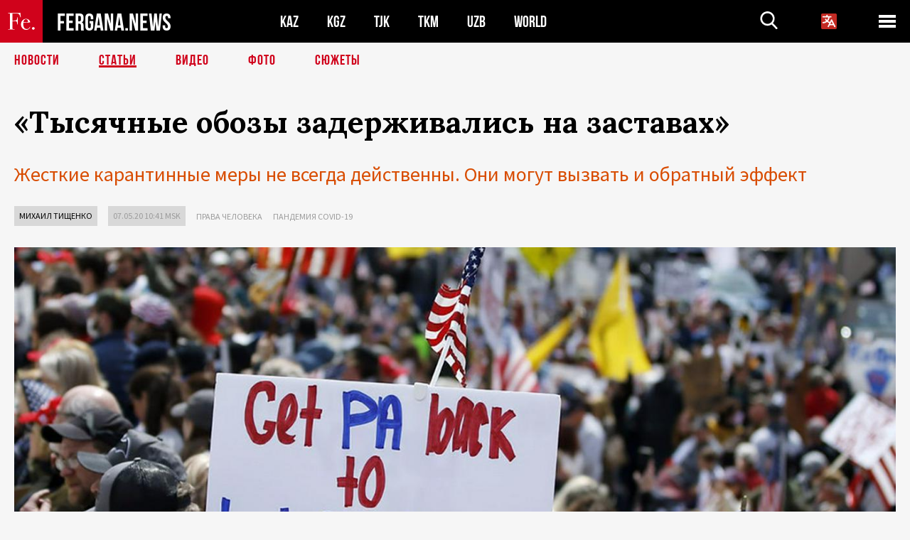

--- FILE ---
content_type: text/html; charset=UTF-8
request_url: https://fergana.agency/articles/117481/
body_size: 19809
content:
<!DOCTYPE html>
<html lang="ru">
<head>
<meta http-equiv="content-type" content="text/html; charset=UTF-8" />
<title>«Тысячные обозы задерживались на&nbsp;заставах»</title>
<meta name="description" content="Жесткие карантинные меры не всегда действенны. Они могут вызвать и обратный эффект" />
<meta name="viewport" content="width=device-width, initial-scale=1.0"/>
	<link rel="icon" type="image/png" href="/templates/images/favicon3.png" />
	<meta name="yandex-verification" content="a316808044713348" />
	<meta name="yandex-verification" content="b1c844c1412fd03d" />
	<meta name="google-site-verification" content="FBiz-D845GQ8T-l6MMSyN-8HyJ32JfO_glII0Pi6l_A" />
	<meta name="google-site-verification" content="T_BHGYR2MCTLiRaWb7wOp893S0DEcncvlk1XfU6LQ68" />
	<meta property="og:image" content="https://fergana.agency/siteapi/media/images/14f704f2-0d8d-49d5-824c-a2ee40536ed6.jpeg"><meta property="og:type" content="website"><meta property="og:title" content="«Тысячные обозы задерживались на&amp;nbsp;заставах»"><meta property="og:description" content="Жесткие карантинные меры не всегда действенны. Они могут вызвать и обратный эффект"><meta property="og:url" content="https://fergana.agency/articles/117481/"><link rel="canonical" href="https://fergana.agency/articles/117481/">	

	<link href="/templates/css/style.css?1760012029" rel="stylesheet" type="text/css" />
<link href="/templates/css/common.css?1762426569" rel="stylesheet" type="text/css" />
	<style>
		.footer_updated .footer_updated__artradeLink {text-align: center}
		.footer_updated .footer_updated__artradeLink a {display: inline-block}
		@media (min-width: 761px) {
			.donate {
				margin-top: -15px;
			}
		}
		.donate {background: #fff url('/templates/images/quote.svg') no-repeat 35px bottom;
			color: #000000;
			font-family: "Lora";
			font-size: 18px;
			font-weight: 400;
			line-height: 26px;
			padding:20px 35px 40px}
		.donate_title {font-size: 42px; line-height: 1.3; font-weight: 700; font-family:"Source Sans Pro", sans-serif;}
		.donate_text {padding: 18px 0 22px}
		.donate_link {display:block; text-align:center; padding: 10px;
			text-transform: uppercase ;
			color:#fff;
			background: radial-gradient(93.76% 93.76% at 109.79% 114.55%, #FFFFFF 0%, rgba(255, 255, 255, 0.0001) 100%), #D1021B;
			background-blend-mode: soft-light, normal;
			box-shadow: 0px 4px 20px -4px rgba(0, 0, 0, 0.296301);
			font-size: 18px;
			border-radius: 4px; }
	</style>
	
	
		<!-- Global site tag (gtag.js) - Google Analytics -->
<script async src="https://www.googletagmanager.com/gtag/js?id=G-W6BGJZBV09"></script>
<script>
	window.dataLayer = window.dataLayer || [];
	function gtag(){dataLayer.push(arguments);}
	gtag('js', new Date());

	gtag('config', 'G-W6BGJZBV09');
</script>
<!-- Yandex.Metrika counter --> <script type="text/javascript">     (function(m,e,t,r,i,k,a){         m[i]=m[i]||function(){(m[i].a=m[i].a||[]).push(arguments)};         m[i].l=1*new Date();         for (var j = 0; j < document.scripts.length; j++) {if (document.scripts[j].src === r) { return; }}         k=e.createElement(t),a=e.getElementsByTagName(t)[0],k.async=1,k.src=r,a.parentNode.insertBefore(k,a)     })(window, document,'script','https://mc.yandex.ru/metrika/tag.js?id=104663068', 'ym');      ym(104663068, 'init', {ssr:true, webvisor:true, clickmap:true, ecommerce:"dataLayer", accurateTrackBounce:true, trackLinks:true}); </script> <noscript><div><img src="https://mc.yandex.ru/watch/104663068" style="position:absolute; left:-9999px;" alt="" /></div></noscript> <!-- /Yandex.Metrika counter -->


		<script async src="https://pagead2.googlesyndication.com/pagead/js/adsbygoogle.js?client=ca-pub-4087140614498415"
			crossorigin="anonymous"></script>
 </head>

<body class="lang_ru mobile-head-is-visible ">
<div class="out  lang_ru">
	<script type="text/javascript">
	function getCookie(name) {
		var matches = document.cookie.match(new RegExp(
			"(?:^|; )" + name.replace(/([\.$?*|{}\(\)\[\]\\\/\+^])/g, '\\$1') + "=([^;]*)"
		));
		return matches ? decodeURIComponent(matches[1]) : undefined;
	}
</script>
<header class="header">
	<div class="mobile-header-scroll js-mobile-header-scroll">
		<div class="mobile-header-scroll__container">
			<a href="/" class="mobile-header-scroll__logo">
				<svg class="svg-icon">
					<use xmlns:xlink="http://www.w3.org/1999/xlink" xlink:href="/templates/images/sprite.svg?1#logoFe"></use>
				</svg>
			</a>
			<a href="/" class="mobile-header-scroll__text">
				FERGANA.NEWS
			</a>
			<div class="mobile-header-scroll__langs">
					<div class='languages_block'>
		<div class='languages_block_btn'>
			<span>
				<svg width="22" height="22" viewBox="0 0 18 18" fill="none" xmlns="http://www.w3.org/2000/svg">
					<path d="M12 9.17719L13.4119 12H10.5881L11.1844 10.8094L12 9.17719ZM18 1.5V16.5C18 16.8978 17.842 17.2794 17.5607 17.5607C17.2794 17.842 16.8978 18 16.5 18H1.5C1.10218 18 0.720644 17.842 0.43934 17.5607C0.158035 17.2794 0 16.8978 0 16.5V1.5C0 1.10218 0.158035 0.720644 0.43934 0.43934C0.720644 0.158035 1.10218 0 1.5 0H16.5C16.8978 0 17.2794 0.158035 17.5607 0.43934C17.842 0.720644 18 1.10218 18 1.5ZM16.4212 14.6644L12.6713 7.16437C12.609 7.03957 12.5133 6.93458 12.3947 6.86119C12.2761 6.7878 12.1394 6.74892 12 6.74892C11.8606 6.74892 11.7239 6.7878 11.6053 6.86119C11.4867 6.93458 11.391 7.03957 11.3287 7.16437L10.0931 9.6375C9.2983 9.48182 8.54453 9.16257 7.87969 8.7C8.91594 7.52683 9.55711 6.05756 9.7125 4.5H11.25C11.4489 4.5 11.6397 4.42098 11.7803 4.28033C11.921 4.13968 12 3.94891 12 3.75C12 3.55109 11.921 3.36032 11.7803 3.21967C11.6397 3.07902 11.4489 3 11.25 3H7.5V2.25C7.5 2.05109 7.42098 1.86032 7.28033 1.71967C7.13968 1.57902 6.94891 1.5 6.75 1.5C6.55109 1.5 6.36032 1.57902 6.21967 1.71967C6.07902 1.86032 6 2.05109 6 2.25V3H2.25C2.05109 3 1.86032 3.07902 1.71967 3.21967C1.57902 3.36032 1.5 3.55109 1.5 3.75C1.5 3.94891 1.57902 4.13968 1.71967 4.28033C1.86032 4.42098 2.05109 4.5 2.25 4.5H8.20125C8.05246 5.68338 7.5529 6.79515 6.76688 7.69219C6.43388 7.30345 6.15046 6.87486 5.92313 6.41625C5.83101 6.24448 5.67565 6.11532 5.48994 6.05612C5.30424 5.99693 5.10279 6.01235 4.92826 6.09913C4.75373 6.18591 4.61984 6.33722 4.55495 6.52101C4.49006 6.7048 4.49927 6.90663 4.58063 7.08375C4.86768 7.66259 5.22678 8.20282 5.64937 8.69156C4.65044 9.38223 3.46446 9.7515 2.25 9.75C2.05109 9.75 1.86032 9.82902 1.71967 9.96967C1.57902 10.1103 1.5 10.3011 1.5 10.5C1.5 10.6989 1.57902 10.8897 1.71967 11.0303C1.86032 11.171 2.05109 11.25 2.25 11.25C3.87819 11.2517 5.46222 10.7206 6.76031 9.73781C7.54576 10.3382 8.44434 10.7737 9.40219 11.0184L7.57875 14.6644C7.48974 14.8424 7.47509 15.0485 7.53803 15.2373C7.60097 15.4261 7.73635 15.5822 7.91437 15.6713C8.0924 15.7603 8.2985 15.7749 8.48732 15.712C8.67615 15.649 8.83224 15.5137 8.92125 15.3356L9.83813 13.5H14.1619L15.0787 15.3356C15.1228 15.4238 15.1838 15.5024 15.2583 15.567C15.3327 15.6315 15.4192 15.6808 15.5127 15.712C15.6062 15.7431 15.7049 15.7556 15.8032 15.7486C15.9015 15.7416 15.9975 15.7153 16.0856 15.6713C16.1738 15.6272 16.2524 15.5662 16.317 15.4917C16.3815 15.4173 16.4308 15.3308 16.462 15.2373C16.4931 15.1438 16.5056 15.0451 16.4986 14.9468C16.4916 14.8485 16.4653 14.7525 16.4212 14.6644Z"/>
				</svg>
			</span>
		</div>
		<ul class='languages_block_list'>
							<li><a href="https://en.fergana.agency">English</a></li>
								<li><a href="https://uz.fergana.agency">Ўзбекча</a></li>
								<li><a href="https://uzlat.fergana.agency">O‘zbekcha</a></li>
								<li><a href="https://fr.fergana.agency">Français</a></li>
								<li><a href="https://es.fergana.agency">Español</a></li>
								<li><a href="https://it.fergana.agency">Italiano</a></li>
								<li><a href="https://de.fergana.agency">Deutsch</a></li>
								<li><a href="https://zh.fergana.agency">中文</a></li>
						</ul>
	</div>
			</div>
		</div>
	</div>
	<div class="header_wrapper">
		<div class="header__container">
			<div class="header__left">
									<a href="/">
									<span class="header__logo head-logo">
													<div class="svg-wrapper">
								<svg class="svg-icon">
									<use xmlns:xlink="http://www.w3.org/1999/xlink" xlink:href="/templates/images/sprite.svg?1#logoFe"></use>
								</svg>
 							</div>
												<div class="head-logo__text">
							FERGANA.NEWS
						</div>
					</span>
									</a>
				
				<div class="header__countries head-countries">
					<ul>
						<li ><a href="/kz/">KAZ</a></li><li ><a href="/kg/">KGZ</a></li><li ><a href="/tj/">TJK</a></li><li ><a href="/tm/">TKM</a></li><li ><a href="/uz/">UZB</a></li><li ><a href="/world/">WORLD</a></li>					</ul>
				</div>

			</div>

			<div class="header-info">
				<div class="header-info__search">
					<form action="/search/" method="get">
						<div class="header-info-form">
							<div class="header-info-form__item js-head-input">
								<input name="search" class="header-info-form__input js-head-search-input" type="text">
							</div>
							<div class="header-info-form__button">
								<button type="button" class="header-info-form__btn js-head-search">
									<svg class="svg-icon">
										<use xmlns:xlink="http://www.w3.org/1999/xlink" xlink:href="/templates/images/sprite.svg#search"></use>
									</svg>
								</button>
							</div>
						</div>
					</form>
				</div>
					<div class='languages_block'>
		<div class='languages_block_btn'>
			<span>
				<svg width="22" height="22" viewBox="0 0 18 18" fill="none" xmlns="http://www.w3.org/2000/svg">
					<path d="M12 9.17719L13.4119 12H10.5881L11.1844 10.8094L12 9.17719ZM18 1.5V16.5C18 16.8978 17.842 17.2794 17.5607 17.5607C17.2794 17.842 16.8978 18 16.5 18H1.5C1.10218 18 0.720644 17.842 0.43934 17.5607C0.158035 17.2794 0 16.8978 0 16.5V1.5C0 1.10218 0.158035 0.720644 0.43934 0.43934C0.720644 0.158035 1.10218 0 1.5 0H16.5C16.8978 0 17.2794 0.158035 17.5607 0.43934C17.842 0.720644 18 1.10218 18 1.5ZM16.4212 14.6644L12.6713 7.16437C12.609 7.03957 12.5133 6.93458 12.3947 6.86119C12.2761 6.7878 12.1394 6.74892 12 6.74892C11.8606 6.74892 11.7239 6.7878 11.6053 6.86119C11.4867 6.93458 11.391 7.03957 11.3287 7.16437L10.0931 9.6375C9.2983 9.48182 8.54453 9.16257 7.87969 8.7C8.91594 7.52683 9.55711 6.05756 9.7125 4.5H11.25C11.4489 4.5 11.6397 4.42098 11.7803 4.28033C11.921 4.13968 12 3.94891 12 3.75C12 3.55109 11.921 3.36032 11.7803 3.21967C11.6397 3.07902 11.4489 3 11.25 3H7.5V2.25C7.5 2.05109 7.42098 1.86032 7.28033 1.71967C7.13968 1.57902 6.94891 1.5 6.75 1.5C6.55109 1.5 6.36032 1.57902 6.21967 1.71967C6.07902 1.86032 6 2.05109 6 2.25V3H2.25C2.05109 3 1.86032 3.07902 1.71967 3.21967C1.57902 3.36032 1.5 3.55109 1.5 3.75C1.5 3.94891 1.57902 4.13968 1.71967 4.28033C1.86032 4.42098 2.05109 4.5 2.25 4.5H8.20125C8.05246 5.68338 7.5529 6.79515 6.76688 7.69219C6.43388 7.30345 6.15046 6.87486 5.92313 6.41625C5.83101 6.24448 5.67565 6.11532 5.48994 6.05612C5.30424 5.99693 5.10279 6.01235 4.92826 6.09913C4.75373 6.18591 4.61984 6.33722 4.55495 6.52101C4.49006 6.7048 4.49927 6.90663 4.58063 7.08375C4.86768 7.66259 5.22678 8.20282 5.64937 8.69156C4.65044 9.38223 3.46446 9.7515 2.25 9.75C2.05109 9.75 1.86032 9.82902 1.71967 9.96967C1.57902 10.1103 1.5 10.3011 1.5 10.5C1.5 10.6989 1.57902 10.8897 1.71967 11.0303C1.86032 11.171 2.05109 11.25 2.25 11.25C3.87819 11.2517 5.46222 10.7206 6.76031 9.73781C7.54576 10.3382 8.44434 10.7737 9.40219 11.0184L7.57875 14.6644C7.48974 14.8424 7.47509 15.0485 7.53803 15.2373C7.60097 15.4261 7.73635 15.5822 7.91437 15.6713C8.0924 15.7603 8.2985 15.7749 8.48732 15.712C8.67615 15.649 8.83224 15.5137 8.92125 15.3356L9.83813 13.5H14.1619L15.0787 15.3356C15.1228 15.4238 15.1838 15.5024 15.2583 15.567C15.3327 15.6315 15.4192 15.6808 15.5127 15.712C15.6062 15.7431 15.7049 15.7556 15.8032 15.7486C15.9015 15.7416 15.9975 15.7153 16.0856 15.6713C16.1738 15.6272 16.2524 15.5662 16.317 15.4917C16.3815 15.4173 16.4308 15.3308 16.462 15.2373C16.4931 15.1438 16.5056 15.0451 16.4986 14.9468C16.4916 14.8485 16.4653 14.7525 16.4212 14.6644Z"/>
				</svg>
			</span>
		</div>
		<ul class='languages_block_list'>
							<li><a href="https://en.fergana.agency">English</a></li>
								<li><a href="https://uz.fergana.agency">Ўзбекча</a></li>
								<li><a href="https://uzlat.fergana.agency">O‘zbekcha</a></li>
								<li><a href="https://fr.fergana.agency">Français</a></li>
								<li><a href="https://es.fergana.agency">Español</a></li>
								<li><a href="https://it.fergana.agency">Italiano</a></li>
								<li><a href="https://de.fergana.agency">Deutsch</a></li>
								<li><a href="https://zh.fergana.agency">中文</a></li>
						</ul>
	</div>
								<button class="header-info__menu js-head-burger">
					<span></span>
					<span></span>
					<span></span>
				</button>
							</div>
		</div>
				<div class="header-menu js-head-menu">
			<div class="header-menu__container">
					<div class="header-menu__item">
		<div class="header-menu__title"><a href="/state/">Государство</a></div>
		<ul class="list">				<li><a href="/power/">Власть</a></li>
								<li><a href="/politic/">Политика</a></li>
								<li><a href="/military/">Безопасность</a></li>
						</ul>
	</div>
	
	<div class="header-menu__item">
		<div class="header-menu__title"><a href="/people/">Люди</a></div>
		<ul class="list">				<li><a href="/media/">СМИ и интернет</a></li>
								<li><a href="/citizen/">Права человека</a></li>
								<li><a href="/migration/">Миграция</a></li>
								<li><a href="/society/">Общество</a></li>
								<li><a href="/religion/">Религия</a></li>
						</ul>
	</div>
	
	<div class="header-menu__item">
		<div class="header-menu__title"><a href="/civil/">Цивилизация</a></div>
		<ul class="list">				<li><a href="/travel/">Путешествия</a></li>
								<li><a href="/history/">История</a></li>
								<li><a href="/tech/">Наука и технологии</a></li>
								<li><a href="/cult/">Культура</a></li>
						</ul>
	</div>
	
	<div class="header-menu__item">
		<div class="header-menu__title"><a href="/natural/">Среда обитания</a></div>
		<ul class="list">				<li><a href="/ecology/">Экология</a></li>
								<li><a href="/water/">Вода</a></li>
						</ul>
	</div>
	
	<div class="header-menu__item">
		<div class="header-menu__title"><a href="/market/">Рынок</a></div>
		<ul class="list">				<li><a href="/roads/">Коммуникации</a></li>
								<li><a href="/busy/">Бизнес</a></li>
								<li><a href="/money/">Деньги</a></li>
								<li><a href="/cotton/">Хлопок</a></li>
								<li><a href="/economy/">Экономика</a></li>
						</ul>
	</div>
	

	<div class="header-menu__item">
		<div class="header-menu__title"><a href="/law/">Закон и порядок</a></div>
		<ul class="list">				<li><a href="/terror/">Терроризм</a></li>
								<li><a href="/court/">Суд</a></li>
								<li><a href="/corruption/">Коррупция</a></li>
								<li><a href="/crime/">Криминал</a></li>
						</ul>
	</div>
	

	<div class="header-menu__item">
		<div class="header-menu__title"><a href="/planet/">Вокруг</a></div>
		<ul class="list">				<li><a href="/china/">Китай</a></li>
								<li><a href="/osman/">Турция</a></li>
								<li><a href="/iran/">Иран</a></li>
								<li><a href="/rus/">Россия</a></li>
								<li><a href="/afgan/">Афганистан</a></li>
						</ul>
	</div>
	
	<div class="header-menu__item">
		<ul class="header-menu__all-titles">					<li><a href="/sport/">Спорт</a></li>
									<li><a href="/emergency/">ЧП</a></li>
									<li><a href="/cest/">Се ля ви</a></li>
						</ul>
	</div>


	<div class="header-menu__item">
		<ul class="header-menu__all-titles">
			<li><a href="/about/">Об агенстве</a></li>
					</ul>
	</div>
			</div>
			<div class="header-menu__close js-head-close">
				<svg class="svg-icon">
	                <use xmlns:xlink="http://www.w3.org/1999/xlink" xlink:href="/templates/images/sprite.svg#close"></use>
	            </svg>
			</div>
		</div>
			</div>
	<div class="navigation_wrapper js_nav">
	<nav class="navigation">
		<ul class="navigation-list">
							<li class="navigation-list__item ">
					<a class="navigation-list__link" href="/news/">
						Новости					</a>
				</li>
								<li class="navigation-list__item navigation-list__item--active">
					<a class="navigation-list__link" href="/articles/">
						Статьи					</a>
				</li>
								<li class="navigation-list__item ">
					<a class="navigation-list__link" href="/videos/">
						Видео					</a>
				</li>
								<li class="navigation-list__item ">
					<a class="navigation-list__link" href="/photos/">
						Фото					</a>
				</li>
							<li class="navigation-list__item ">
				<a class="navigation-list__link" href="/stories/">
					СЮЖЕТЫ
				</a>
			</li>
					</ul>
	</nav>
</div>
</header>

	<div class="content">
				

		<div class="wrapper">
						
<section class="article">

	<div class="article-top">

		
		<h1>«Тысячные обозы задерживались на&nbsp;заставах»</h1>
				<div class="main-sub-title">Жесткие карантинные меры не всегда действенны. Они могут вызвать и обратный эффект</div>
						<div class="main-top-links">
			<ul class="main-top-links-list">
									<li class="main-top-links-list__item"><span
								class="main-top-links-list__text" style="color:#000"><a href="/authors/tishhenko/">Михаил Тищенко</a></span>
					</li>

					

				<li class="main-top-links-list__item"><span
							class="main-top-links-list__text">07.05.20 10:41						msk</span>
				</li>
											<li class="main-top-links-list__item"><a class="main-top-links-list__link"
																	 href="/citizen/">Права человека</a>
							</li>
													<li class="main-top-links-list__item"><a class="main-top-links-list__link"
																 href="/stories/novyj_virus_pnevmonii_v_kitae/">Пандемия COVID-19</a>
						</li>
						
			</ul>
		</div>
			</div>

	<div class="article-top-image">
	<img src="https://fergana.agency/siteapi/media/images/14f704f2-0d8d-49d5-824c-a2ee40536ed6.jpeg?width=1355">
		<div class="article-top-image__bottom-right-container">
		<div class="article-top-image__sub-text article-top-image__sub-text--bg">
			Акция противников карантинных мер в США. Фото с сайта Kuow.org		</div>
	</div>
	</div>
	<div class="article-content article-content--narrow article-content--narrow-right " data-count="1-37">
				<p>По&nbsp;мере развития кризиса, спровоцированного карантинными ограничениями по&nbsp;всему миру, в&nbsp;разных странах вспыхивают протесты. В&nbsp;США тысячи людей, некоторые из&nbsp;них с&nbsp;оружием, вышли на&nbsp;<a href="https://www.foxnews.com/politics/protests-against-coronavirus-lockdown-orders-spread-in-north-carolina-missouri" target="_blank">митинги</a> под&nbsp;лозунгами «Дайте нам работать!», «Карантин уничтожил мой бизнес!» и&nbsp;«Безопасность без свободы – это тюрьма!». Сотни людей устроили митинг на&nbsp;юге России, <a href="https://ovdinfo.org/express-news/2020/04/20/vo-vladikavkaze-nachali-zaderzhivat-uchastnikov-narodnogo-shoda-protiv" target="_blank">протестуя</a> против потери работы и&nbsp;требуя большей поддержки государства (собравшихся разогнал ОМОН, десятки были арестованы). </p><p>Протесты прошли в&nbsp;<a href="https://www.aljazeera.com/news/2020/04/brazil-bolsonaro-joins-protest-coronavirus-curbs-200420042616860.html" target="_blank">Бразилии</a> и&nbsp;<a href="https://www.aljazeera.com/news/2020/04/indias-migrant-workers-protest-lockdown-extension-curb-virus-200415063431190.html" target="_blank">Индии</a> (в Мумбае в&nbsp;них участвовали рабочие-мигранты, которые из-за карантина оказались заперты в&nbsp;городе, лишенные заработка и&nbsp;возможности вернуться домой). В&nbsp;<a href="https://www.aljazeera.com/news/2020/04/informal-vendors-rally-coronavirus-lockdown-malawi-200416190342593.html" target="_blank">Малави</a> (восточная Африка) тысячи уличных торговцев, выступавших против введения карантина, устроили шествие под&nbsp;лозунгами «Лекарство хуже болезни!» и&nbsp;«Мы лучше умрем от&nbsp;вируса, чем от&nbsp;голода!».</p><p>В&nbsp;Кейптауне (второй по&nbsp;численности город ЮАР) недовольство местных жителей вылилось в&nbsp;<a href="https://www.africadaily.net/reports/Hungry_South_Africans_clash_with_police_over_food_aid_in_Cape_Town_999.html" target="_blank">столкновения</a> с&nbsp;полицией. «Власти обещали обеспечить нас продуктами. И&nbsp;где эта помощь? – заявила одна из&nbsp;местных жительниц. – Сколько нам еще оставаться в&nbsp;карантине?» Сотни людей блокировали улицы, поджигали шины и&nbsp;забрасывали камнями полицейских. Те&nbsp;использовали резиновые пули и&nbsp;слезоточивый газ.</p><p><span style="font-style:italic;">О таких рисках в&nbsp;недавнем отчете <a href="https://news.yahoo.com/imf-cautions-renewed-social-unrest-possible-amid-pandemic-145558254.html" target="_blank">предупреждал</a> Международный валютный фонд. По&nbsp;его оценке, они более актуальны для&nbsp;стран с&nbsp;высокой коррупцией и&nbsp;низким уровнем государственного управления. «Если люди сочтут, что власти делают недостаточно в&nbsp;условиях кризиса, – <a href="https://www.reuters.com/article/us-imf-worldbank-coronavirus-protests/pandemic-could-trigger-social-unrest-in-some-countries-imf-idUSKCN21X1RC" target="_blank">констатировала</a> Гита Гопинат, ведущий экономист МВФ, – это может привести к&nbsp;социальным волнениям».</span></p><p>В&nbsp;основном подобное происходит по&nbsp;экономическим причинам, но&nbsp;не&nbsp;только. В&nbsp;<a href="https://www.timesofisrael.com/riot-in-jerusalem-haredi-area-over-virus-regulations-girl-hit-by-police-grenade/" target="_blank">Иерусалиме</a> поводом для&nbsp;беспорядков стало недовольство ортодоксальных верующих. В&nbsp;<a href="https://www.reuters.com/article/us-health-coronavirus-france-security/more-unrest-vandalism-break-out-in-paris-suburbs-media-idUSKBN2230IA" target="_blank">пригородах</a> Парижа – претензии к&nbsp;полиции, которую местные жители <a href="https://www.euronews.com/2020/04/22/lockdown-conditions-spark-more-unrest-in-paris-suburbs-as-police-accused-of-heavy-handedne" target="_blank">обвинили</a> в&nbsp;злоупотреблениях.</p><p>В&nbsp;прошлом действия властей в&nbsp;периоды эпидемий – например при&nbsp;вспышках холеры – не&nbsp;раз вызывали протесты и&nbsp;беспорядки. Частично они были следствием суеверий и&nbsp;невежества – когда опасения людей обращались против врачей, в&nbsp;которых видели «источник болезни». Но&nbsp;в&nbsp;то&nbsp;же&nbsp;время, как и&nbsp;сейчас, имели экономическую и&nbsp;социальную подоплеку.</p><p>При этом жесткие меры не&nbsp;всегда были действенными. Иногда попытки навязать ограничения могли вызвать и&nbsp;обратный эффект.</p><p><span style="font-weight:bold;">Бунты</span></p><p>В&nbsp;1831 году, после похорон одного из&nbsp;жителей Кенигсберга, умершего от&nbsp;холеры, в&nbsp;городе вспыхнули беспорядки. Толпа разгромила полицейский участок, последовали мародерство и&nbsp;уличные столкновения. Сотни участников позднее были арестованы. По&nbsp;<a href="https://reason.com/2020/04/15/from-the-cholera-riots-to-the-coronavirus-revolts/" target="_blank">словам</a> американского историка Ричарда Росса, часть жителей была недовольна карантинными мерами, но&nbsp;многие вообще не&nbsp;верили в&nbsp;холеру – ходили слухи, что под&nbsp;видом эпидемии власти (якобы руками врачей) расправляются с&nbsp;бедными. Участники беспорядков выкрикивали, что «полиция сгоняет бедных в&nbsp;лазареты, а&nbsp;доктора их&nbsp;травят».</p><p>Подобные эпизоды происходили неоднократно – в&nbsp;XIX, XX&nbsp;и&nbsp;даже начале XXI века (один из&nbsp;сравнительно недавних примеров – беспорядки при&nbsp;вспышке холеры на&nbsp;<a href="https://www.smh.com.au/world/antiun-cholera-riots-spread-to-haiti-capital-20101119-180vo.html" target="_blank">Гаити</a> в&nbsp;2014 году). В&nbsp;1910 году в&nbsp;Бишелье – городе на&nbsp;юго-восточном побережье Италии – одной из&nbsp;причин для&nbsp;недовольства стал запрет на&nbsp;продажу моллюсков (в частности устриц), одного из&nbsp;предполагаемых источников распространения холеры. Недовольство усилилось, когда стало известно, что представители Красного Креста проводят дезинфекцию местного собора. Жители сочли это святотатством – сотни местных рыбаков поспешили к&nbsp;храму, чтобы прогнать дезинфекторов. «Некоторые стали звонить в&nbsp;колокола, – <a href="https://books.google.ru/books?id=vhFQDwAAQBAJ&printsec=frontcover&hl=ru" target="_blank">писала</a> одна из&nbsp;газет. – Вскоре у&nbsp;храма собралось почти все местное население, искавшее повод, чтобы выместить раздражение из-за ограничений».</p><p></p><div class="article-content__image">
	<a href="https://fergana.agency/siteapi/media/images/5df3d810-9c3b-406c-a695-986a8dc9e0e3.jpeg" data-fancybox="gallery">
		<img src="https://fergana.agency/siteapi/media/images/5df3d810-9c3b-406c-a695-986a8dc9e0e3.jpeg?width=496">
	</a>
			<span>Последствия беспорядков в Юзовке. Фото с сайта Infodon.org.ua</span>
	</div><p></p><p>Обстоятельства различались. Иногда – как это было в&nbsp;Италии – протестующие врывались в&nbsp;больницы, чтобы «спасти» пациентов (считая, что им&nbsp;там угрожает опасность). Нередко протесты оборачивались волной убийств, поджогов и&nbsp;мародерства. Некоторые носили локальный характер – в&nbsp;других бунтовщики захватывали города, как это случилось в&nbsp;1892 году в&nbsp;<a href="https://fromdonetsk.net/o-kholernom-bunte-v-yuzovke-ili-mestechke-yuzovo.html" target="_blank">Юзовке</a> (нынешнем Донецке). Хотя существовала и&nbsp;<a href="https://books.google.ru/books?id=kkBKDwAAQBAJ&printsec=frontcover&hl=ru" target="_blank">версия</a>, что в&nbsp;Юзовке волнения были спровоцированы требованиями рабочих о&nbsp;повышении зарплат, но&nbsp;власти предпочли списать все на&nbsp;«холерный бунт». Некоторые, как во&nbsp;Франции, переплетались с&nbsp;революционными процессами, – другие, по&nbsp;<a href="https://eprints.gla.ac.uk/133436/7/133436.pdf" target="_blank">мнению</a> ряда итальянских историков, не&nbsp;только были лишены политической подоплеки, но&nbsp;даже сдерживали политическое движение.</p><p>Но&nbsp;у&nbsp;таких проявлений, <a href="https://eprints.gla.ac.uk/133436/7/133436.pdf" target="_blank">отмечает</a> Сэмюэл Кон, профессор истории университета Глазго, были и&nbsp;общие черты. Одна из&nbsp;них – устойчивые слухи о&nbsp;том, что эпидемия лишь прикрытие для&nbsp;плана властей, заключавшегося в&nbsp;том, чтобы избавиться от&nbsp;бедных. Что власти приказали врачам травить людей и&nbsp;якобы даже платят за&nbsp;каждого умершего (возможно, так были искажены <a href="https://books.google.ru/books?id=4jWSCgAAQBAJ&printsec=frontcover&vq=poisoning&hl=ru" target="_blank">сообщения</a> о&nbsp;том, что врачи, лечившие больных с&nbsp;холерой, получали дополнительные выплаты). «В народе ходили страшные слухи: приказано морить простой народ, чтобы его было поменьше; доктора сыплют в&nbsp;колодцы отравленные порошки, здоровых людей захватывают на&nbsp;улицах и&nbsp;отвозят в&nbsp;«бараки», откуда никто уж&nbsp;не&nbsp;возвращается, – <a href="https://books.google.ru/books?id=kkBKDwAAQBAJ&printsec=frontcover&hl=ru" target="_blank">вспоминал</a> писатель и&nbsp;врач Викентий Вересаев о&nbsp;вспышке холеры в&nbsp;России. – В&nbsp;поволжских городах пылали холерные бунты. Толпа разбивала больницы и&nbsp;гонялась за&nbsp;врачами».</p><p>Одни и&nbsp;те&nbsp;же&nbsp;слухи, отмечает Кон, циркулировали в&nbsp;разных странах, несмотря на&nbsp;географические и&nbsp;языковые барьеры. В&nbsp;них проявились страх и&nbsp;невежество, но&nbsp;не&nbsp;только. Во&nbsp;многих бунтах, по&nbsp;мнению историка, отразилась и&nbsp;общая классовая подоплека – выступления бедной части населения против правящей элиты. «С XIX века восприятие холеры изменилось, – <a href="https://europepmc.org/article/med/25960572" target="_blank">констатирует</a> он, – но&nbsp;прежние тенденции, связанные с&nbsp;классовым противостоянием, окончательно не&nbsp;исчезли».</p><p><span style="font-weight:bold;">Власть</span></p><p>Борьба с&nbsp;инфекцией – вопрос не&nbsp;только медицины, но&nbsp;и&nbsp;власти. Германский историк медицины Эрвин Акернехт, комментируя спор «контагионистов» и&nbsp;их&nbsp;оппонентов в&nbsp;XIX веке (спор о&nbsp;том, могут ли&nbsp;болезни передаваться от&nbsp;человека к&nbsp;человеку – или их&nbsp;вспышки зависят только от&nbsp;среды, например недостатка санитарии), отмечал, что он&nbsp;не&nbsp;был чисто научным. «Они спорили не&nbsp;только о&nbsp;болезнях, но&nbsp;<span style="font-style:italic;">о болезнях и&nbsp;карантине</span>, – <a href="https://academic.oup.com/ije/article/38/1/7/698533" target="_blank">писал</a> он. – Для растущего класса торговцев и&nbsp;промышленников карантин был источником потерь, препятствием для&nbsp;развития, инструментом бюрократии, с&nbsp;которым они больше не&nbsp;собирались мириться. Естественно, что они поддерживали ту&nbsp;часть научного сообщества, которая выступала против таких мер <span style="font-style:italic;">(противопоставляя им&nbsp;улучшение санитарии, жизненных условий людей в&nbsp;бедных районах и&nbsp;так далее. – Прим. «Ферганы»)</span>».</p><p></p><div class="article-content__image">
	<a href="https://fergana.agency/siteapi/media/images/0343cdbe-703e-4cd1-8d04-7eba8ce93607.jpeg" data-fancybox="gallery">
		<img src="https://fergana.agency/siteapi/media/images/0343cdbe-703e-4cd1-8d04-7eba8ce93607.jpeg?width=496">
	</a>
			<span>Чумной бунт в Москве, акварель Эрнста Лисснера. Изображение Wikimedia Commons</span>
	</div><p></p><p>Ученые того времени, отвергавшие карантин, продолжает он, воспринимались как «реформаторы, отстаивавшие свободу личности и&nbsp;свободу торговли». Многие даже сами подсчитывали ущерб от&nbsp;карантинных мер для&nbsp;экономики.</p>					<aside class="news-aside news-aside--right news-aside--single js-news-aside-desktop">
								<div class="news-aside__wrapper desktop_only ">
		<ul class="news-aside-list" style="margin-top: 0px">
		<div class="main-title-red">Вчера, 21.01.2026</div>
			<li class="news-aside-list__item">
			<div class="news-aside-list__time">15:53</div>
			<div class="news-aside-list__title">
				<a href="/news/144861/">Власти Узбекистана ввели штрафы за обработку персональных данных с помощью ИИ</a>
			</div>
		</li>
	<div class="main-title-red">19.01.2026</div>
			<li class="news-aside-list__item">
			<div class="news-aside-list__time">15:10</div>
			<div class="news-aside-list__title">
				<a href="/news/144787/">Мирзиёев подтвердил Трампу готовность Узбекистана стать учредителем «Совета мира»</a>
			</div>
		</li>
	<div class="main-title-red">16.01.2026</div>
			<li class="news-aside-list__item">
			<div class="news-aside-list__time">09:49</div>
			<div class="news-aside-list__title">
				<a href="/news/144712/">США ввели санкции против главы Совбеза Ирана и ряда чиновников за жестокое подавление протестов</a>
			</div>
		</li>
	<div class="main-title-red">15.01.2026</div>
			<li class="news-aside-list__item">
			<div class="news-aside-list__time">17:02</div>
			<div class="news-aside-list__title">
				<a href="/news/144689/">Иранский посол в Пакистане: Трамп отказался от идеи удара по Ирану</a>
			</div>
		</li>
	<div class="main-title-red">14.01.2026</div>
			<li class="news-aside-list__item">
			<div class="news-aside-list__time">23:49</div>
			<div class="news-aside-list__title">
				<a href="/news/144665/">Власти США приостановили выдачу иммиграционных виз гражданам России, Казахстана, Кыргызстана и Узбекистана</a>
			</div>
		</li>
		<li class="news-aside-list__item">
			<div class="news-aside-list__time">16:07</div>
			<div class="news-aside-list__title">
				<a href="/news/144625/">Трамп выдвинул новое условие для «решительных мер» против властей Ирана</a>
			</div>
		</li>
		<li class="news-aside-list__item">
			<div class="news-aside-list__time">09:41</div>
			<div class="news-aside-list__title">
				<a href="/news/144618/">Правозащитники подтвердили гибель свыше 2400 участников протестов в Иране</a>
			</div>
		</li>
	<div class="main-title-red">12.01.2026</div>
			<li class="news-aside-list__item">
			<div class="news-aside-list__time">11:34</div>
			<div class="news-aside-list__title">
				<a href="/news/144523/">Правозащитники оценили число погибших в ходе протестов в Иране более чем в 500 человек</a>
			</div>
		</li>
	</ul>
	<div class="news-aside__all">
		<a href="/news/">Все новости</a>
	</div>
</div>
			</aside>
					<p>Идея о&nbsp;том, что заразных болезней не&nbsp;существует, оказалась несостоятельной. Но&nbsp;вопрос о&nbsp;карантинах – о&nbsp;степени государственного вмешательства при&nbsp;вспышках таких заболеваний – остался. Может ли&nbsp;государство, <a href="https://history.ucla.edu/sites/default/files/u184/baldwin/can_there_be_a_democratic_public_health.pdf" target="_blank">рассуждает</a> Питер Болдуин, профессор истории Калифорнийского университета, бороться с&nbsp;эпидемией, оставаясь демократическим? Или оно вынуждено прибегать к&nbsp;авторитарным мерам?</p><p>По&nbsp;<a href="https://www.richardjevans.com/lectures/epidemics-refuseniks-birth-state-responsibility/" target="_blank">мнению</a> британского историка Ричарда Эванса, профессора Лондонского университета, демократия необходима. «Борьба с&nbsp;эпидемиями может быть эффективной только в&nbsp;демократическом контексте, – полагает он. – Когда между властями, медицинскими экспертами и&nbsp;обществом есть определенный уровень доверия и&nbsp;уважения». Однако Болдуин более скептичен. Хотя в&nbsp;демократических странах здравоохранение частично регулируется социальными нормами (по словам историка, «здоровье стало моралью современного общества»), государство сохраняет за&nbsp;собой аппарат принуждения – и&nbsp;может напомнить, что готово его применять.</p><p><span style="font-weight:bold;">Вопросы</span></p><p>Карантины обосновываются научными моделями и&nbsp;необходимостью защиты граждан – даже тех, кому они не&nbsp;нравятся. Но&nbsp;всегда ли&nbsp;государство может утверждать, что действует оптимально? Всегда ли&nbsp;врачи могут утверждать, что знают, как лучше? История свидетельствует, что нет.</p><p>При вспышках чумы в&nbsp;Индии и&nbsp;Сенегале в&nbsp;конце XIX – первой половине XX&nbsp;века, как <a href="https://europepmc.org/article/med/25960572#R37" target="_blank">отмечает</a> Сэмюэл Кон, колониальные власти далеко не&nbsp;всегда действовали рационально – с&nbsp;одной стороны, как, например, в&nbsp;Бомбее, они <a href="https://www.jstor.org/stable/44148433" target="_blank">организовали</a> дезинфекцию зданий и&nbsp;чистку канав, с&nbsp;другой – были случаи, когда, пишет историк, дома, откуда забирали зараженных, просто сжигали, провоцируя протесты (это происходило на&nbsp;фоне непременных <a href="https://www.jstor.org/stable/44148433" target="_blank">слухов</a> о&nbsp;том, что власти якобы «хотят избавиться от&nbsp;излишков населения»). Европейские врачи десятилетиями поддерживали теорию о&nbsp;«миазмах» – ядовитых испарениях от&nbsp;воды и&nbsp;почвы, якобы вызывавших инфекционные заболевания. При вспышке холеры в&nbsp;России в&nbsp;XIX веке ее&nbsp;<a href="http://elib.shpl.ru/ru/nodes/22470-gessen-s-ya-holernye-bunty-1830-1832-gg-m-1932-deshevaya-ist-rev-b-ka-massovaya-seriya-20#mode/inspect/page/7/zoom/4" target="_blank">пытались</a> лечить самыми разными методами – от&nbsp;горчичников до&nbsp;кровопусканий.</p><p></p><div class="article-content__image">
	<a href="https://fergana.agency/siteapi/media/images/5a0ee23f-1ad6-4aa1-a08e-1ecb90b646a8.jpeg" data-fancybox="gallery">
		<img src="https://fergana.agency/siteapi/media/images/5a0ee23f-1ad6-4aa1-a08e-1ecb90b646a8.jpeg?width=496">
	</a>
			<span>Николай I во время холерного бунта на Сенной площади. Изображение Wikimedia Commons</span>
	</div><p></p><p><span style="font-style:italic;">«Сказать, что государство и&nbsp;общество должны прислушиваться к&nbsp;ученым, – это слишком просто, – <a href="https://www.richardjevans.com/lectures/epidemics-refuseniks-birth-state-responsibility/" target="_blank">отмечает</a> Ричард Эванс. – Научные оценки нередко неопределенны, мнения одних ученых оспаривают другие. Правительства могут выбирать теории, соответствующие их&nbsp;интересам или идеологическим установкам». Ситуация с&nbsp;коронавирусом – пример разногласий по&nbsp;поводу масок (ВОЗ <a href="https://www.who.int/publications-detail/advice-on-the-use-of-masks-in-the-community-during-home-care-and-in-healthcare-settings-in-the-context-of-the-novel-coronavirus-(2019-ncov)-outbreak" target="_blank">заявляла</a>, что их&nbsp;эффективность для&nbsp;здоровых людей в&nbsp;целом не&nbsp;доказана, Центр по&nbsp;контролю за&nbsp;заболеваниями США – что они <a href="https://www.cdc.gov/coronavirus/2019-ncov/prevent-getting-sick/cloth-face-cover-faq.html" target="_blank">нужны</a> для&nbsp;защиты и&nbsp;можно <a href="https://www.cdc.gov/coronavirus/2019-ncov/prevent-getting-sick/diy-cloth-face-coverings.html" target="_blank">обойтись</a> даже самодельными, хотя главный санитарный врач США ранее <a href="https://twitter.com/Surgeon_General/status/1233725785283932160" target="_blank">утверждал</a> обратное), «социальной дистанции» (китайские ученые в&nbsp;недавнем <a href="https://www.techtimes.com/articles/248745/20200411/recent-study-shows-coronavirus-can-be-found-13-feet-away-from-infected-is-social-distancing-still-effective.htm" target="_blank">исследовании</a> пришли к&nbsp;выводу, что при&nbsp;передаче воздушно-капельным путем вирус может распространяться не&nbsp;на&nbsp;1,5–2 метра, которые упоминаются в&nbsp;официальных <a href="https://www.cdc.gov/coronavirus/2019-ncov/prevent-getting-sick/social-distancing.html" target="_blank">директивах</a>, а&nbsp;на&nbsp;4&nbsp;метра, их&nbsp;коллеги из&nbsp;<a href="https://medicalxpress.com/news/2020-04-meters-social-distancing-mit-droplets.html" target="_blank">MIT</a> – что даже на&nbsp;восемь метров) или «иммунных паспортов» для&nbsp;тех, кто переболел (некоторые <a href="https://www.reuters.com/article/us-health-coronavirus-chile/chile-to-push-ahead-with-coronavirus-release-certificates-despite-who-warning-idUSKCN2280NW" target="_blank">страны</a> готовы их&nbsp;выдавать, ВОЗ <a href="https://news.yahoo.com/warns-theres-no-evidence-coronavirus-111626171.html" target="_blank">настаивает</a> на&nbsp;том, что выздоровевшие могут заболеть снова).</span></p><p>«Тысячные обозы, шедшие с&nbsp;юга России и&nbsp;из&nbsp;внутренних губерний, направлявшиеся в&nbsp;столичные или губернские центры, задерживались на&nbsp;заставах. В&nbsp;хаосе бесчисленного скопления людей, повозок, лошадей отсутствовало какое-либо руководство, – <a href="http://elib.shpl.ru/ru/nodes/22470-gessen-s-ya-holernye-bunty-1830-1832-gg-m-1932-deshevaya-ist-rev-b-ka-massovaya-seriya-20#mode/inspect/page/7/zoom/4" target="_blank">писал</a> о&nbsp;вспышке холеры 1830-х годов историк Сергей Гессен. – На&nbsp;заставах, где надлежало подвергать «карантинному очищению» <...>  не&nbsp;хватало помещений. Местные власти бессовестно взимали с&nbsp;задерживаемых крупные денежные пени, и&nbsp;тогда двухнедельный карантин таял в&nbsp;несколько часов, и&nbsp;карета дворянина или тарантас зажиточного купца катили в&nbsp;город, нередко завозя с&nbsp;собою заразу. Злоупотребления вызывали открытый ропот неимущего и&nbsp;малоимущего населения, не&nbsp;имевшего средств откупаться <...>. Одним из&nbsp;следствий было систематическое укрывательство больных, что в&nbsp;свою очередь навлекало на&nbsp;низшие классы правительственные репрессии».</p><p><span style="font-weight:bold;">Эффект</span></p><p>Подобный эффект проявился и&nbsp;при&nbsp;вспышке холеры в&nbsp;Ташкенте в&nbsp;1892 году. Исламское население, <a href="https://www.jstor.org/stable/3650069" target="_blank">отмечал</a> канадский историк Джефф Сахадео, доцент Карлтонского университета, было недовольно ограничениями при&nbsp;погребении умерших от&nbsp;болезни – и&nbsp;стало скрывать от&nbsp;властей любые заболевания, включая холеру. «Священнослужители организовывали похороны умерших людей, не&nbsp;осмотренных на&nbsp;предмет болезни, – писал он. – Один из&nbsp;полицейских, заметивший, как людей хоронили без ведома властей, написал об&nbsp;этом рапорт. Но&nbsp;когда позднее вернулся в&nbsp;махаллю, где проходили погребения, его встретила толпа, заподозрившая, что он&nbsp;собирался эксгумировать останки. Полицейскому пришлось ретироваться».</p><p>Власти по-разному реагировали на&nbsp;протесты – одни подавляли их, другие пытались найти компромисс. В&nbsp;случае с&nbsp;холерными бунтами, отмечает Сэмюэл Кон, жестких мер, как правило, хватало на&nbsp;определенное время – но&nbsp;позднее протесты могли вспыхнуть вновь. «Напротив, там, где элита меняла свое отношение к&nbsp;происходящему, недоверие [со стороны бедного населения] и&nbsp;слухи шли на&nbsp;спад, – <a href="https://eprints.gla.ac.uk/133436/7/133436.pdf" target="_blank">писал</a> он. – После бунтов в&nbsp;Кенигсберге, например, Берлин усвоил урок. Власти пересмотрели жесткие правила карантина, организовали раздачу еды для&nbsp;безработных и&nbsp;обеспечили уход за&nbsp;детьми, потерявшими родителей из-за эпидемии. Хотя в&nbsp;Пруссии продолжали циркулировать слухи об&nbsp;«отравлении» людей, в&nbsp;некоторых городах вспыхивали беспорядки, в&nbsp;Берлине их&nbsp;уже не&nbsp;было».</p><p>Эффективность карантина, <a href="https://www.theeagle.com/opinion/columnists/the-government-must-pay-people-to-stay-home/article_6085c64e-e25b-58c4-b92f-afb5f11e9b32.html" target="_blank">считает</a> Гэбриэл Розенберг, доцент Университета Дьюка, может зависеть от&nbsp;адекватной компенсации за&nbsp;понесенные людьми потери. Опыт Управления животноводства США – пример такого подхода. Ведомство, созданное в&nbsp;конце XIX века, решило бороться со&nbsp;вспышками болезней среди скота карантином и&nbsp;уничтожением всех зараженных особей, а&nbsp;возможно, и&nbsp;тех, которые находились с&nbsp;ними в&nbsp;контакте. «Однако чиновники, – пишет Розенберг, – понимали, что ограничения сами по&nbsp;себе не&nbsp;гарантируют успеха. Фермеры воспротивятся тому, чтобы их&nbsp;скот изымали и&nbsp;уничтожали. Они попытаются сделать все возможное, чтобы скрыть случаи болезни, лечить животных самостоятельно, обходить ветеринарные требования и&nbsp;тайно доставлять животных на&nbsp;рынки. Иначе говоря, вместо того чтобы сдерживать болезнь, стратегия будет способствовать ее&nbsp;распространению».</p><p>Осознавая это, управление предложило покупать у&nbsp;фермеров зараженный скот по&nbsp;ценам, близким к&nbsp;рыночным. Подход, отмечает Розенберг, оказался успешным – вспышки таких заболеваний, как бычий туберкулез или техасская лихорадка, были подавлены. «Меры по&nbsp;стабилизации экономики [в период эпидемии] могут использоваться для&nbsp;поддержки мер, принимаемых в&nbsp;сфере здравоохранения, – считает он, настаивая на&nbsp;том, что люди должны получать достаточные компенсации за&nbsp;вынужденную изоляцию. – Пребывание дома в&nbsp;период карантина не&nbsp;должно превращаться в&nbsp;«жертву». Оно должно быть выгодным. Карантины – инструмент медицины, но&nbsp;их&nbsp;успех или неудача зависит от&nbsp;психологии, опирающейся на&nbsp;материальные потребности. История об&nbsp;этом напоминает».</p>		
		<div class="interview__dev interview-dev">
		<div class="interview-dev__name"><a href="/authors/tishhenko/">Михаил Тищенко</a></div>
	</div>
	
	<style>
		.socials_links {color:red; font-weight: bold; font-size: 19px; line-height: 1.5; padding-bottom: 30px}
		.socials_links a {color: red; text-decoration: underline}
	</style>
	<div class="socials_links">
		* Больше новостей из стран Центральной Азии - в
		👉&nbsp;<a href="https://t.me/fergananews" target="_blank">Telegram</a> и
		👉&nbsp;<a href="https://dzen.ru/fergana" target="_blank">Дзен</a>!
			</div>


<div class="fe-logo">
	<svg class="svg-icon">
		<use xmlns:xlink="http://www.w3.org/1999/xlink" xlink:href="/templates/images/sprite.svg#logoFe-red"></use>
	</svg>
</div>

			<!-- uSocial -->
	<script async src="https://usocial.pro/usocial/usocial.js?v=6.1.4"; data-script="usocial" charset="utf-8"></script>
	<div class="uSocial-Share" data-pid="9a2aad2f5df95bce08107e726dcbf165" data-type="share" data-options="round-rect,style1,default,absolute,horizontal,size48,eachCounter0,counter0" data-social="telegram,vk,ok,twi,email" data-mobile="vi,wa,sms"></div>
	<!-- /uSocial -->

		
					<!-- bottom -->
		<script async src="https://pagead2.googlesyndication.com/pagead/js/adsbygoogle.js?client=ca-pub-4087140614498415"
	        crossorigin="anonymous"></script>


	<div class="" style="padding-bottom: 10px">

		<ins class="adsbygoogle"
			 style="display:block; text-align:center;"
			 data-ad-layout="in-article"
			 data-ad-format="fluid"
			 data-ad-client="ca-pub-4087140614498415"
			 data-ad-slot="1035203854"></ins>
		<script>
			(adsbygoogle = window.adsbygoogle || []).push({});
		</script>
	</div>
				<div class="news-mobile-wrapper">
				<div class="news-aside-mobile js-news-aside-mobile"></div>
				<div class="news-article-mobile js-news-article-mobile"></div>
			</div>
			</section>
		
<div class="longgrids">
	<div class="main-title-red">Читайте также</div>
	<ul class="longgrids-list longgrids-list--index">
		<li class="longgrids-list__item">
	<a href="/articles/144856/" class="longgrids-list__container">
		<div class="longgrids-list__image longgrids-list__image--bg longgrids-list__image--blackout4">
						<img class="longgrids-list__image-full" src="https://fergana.agency/siteapi/media/images/a80a0b65-7839-43c5-a6d6-135a3bcb8765.jpeg?height=300">
			<div class="longgrids-list__main-text">
				<div class="longgrids-list__main-top">
					<div class="longgrids-list__main-date">21 января</div>
					<div class="longgrids-list__main-date mobile">21.01</div>
					<div class="longgrids-list__main-author"></div>
				</div>
			</div>
								</div>
		<div class="longgrids-list__content">
			<div class="longgrids-list__main-title">
				Подмога не&nbsp;пришла			</div>
			<div class="longgrids-list__sub-title">
				Что ждет Иран во&nbsp;главе с&nbsp;86-летним стариком, подавившим самый опасный протест в&nbsp;истории режима			</div>
		</div>
	</a>
</li>
<li class="longgrids-list__item">
	<a href="/articles/144463/" class="longgrids-list__container">
		<div class="longgrids-list__image longgrids-list__image--bg longgrids-list__image--blackout4">
						<img class="longgrids-list__image-full" src="https://fergana.agency/siteapi/media/images/0c6ef30b-dce7-45b9-9de0-ddff10020263.jpeg?height=300">
			<div class="longgrids-list__main-text">
				<div class="longgrids-list__main-top">
					<div class="longgrids-list__main-date">08 января</div>
					<div class="longgrids-list__main-date mobile">08.01</div>
					<div class="longgrids-list__main-author"></div>
				</div>
			</div>
								</div>
		<div class="longgrids-list__content">
			<div class="longgrids-list__main-title">
				Аятолла на&nbsp;чемоданах			</div>
			<div class="longgrids-list__sub-title">
				Насколько вероятна смена режима в&nbsp;Иране из-за новых протестов			</div>
		</div>
	</a>
</li>
<li class="longgrids-list__item">
	<a href="/articles/143452/" class="longgrids-list__container">
		<div class="longgrids-list__image longgrids-list__image--bg longgrids-list__image--blackout4">
						<img class="longgrids-list__image-full" src="https://fergana.agency/siteapi/media/images/26a6ebb2-914d-4e40-8c46-ded12bd7d840.jpeg?height=300">
			<div class="longgrids-list__main-text">
				<div class="longgrids-list__main-top">
					<div class="longgrids-list__main-date">03 декабря</div>
					<div class="longgrids-list__main-date mobile">03.12</div>
					<div class="longgrids-list__main-author"></div>
				</div>
			</div>
								</div>
		<div class="longgrids-list__content">
			<div class="longgrids-list__main-title">
				Всегда спешил на&nbsp;помощь			</div>
			<div class="longgrids-list__sub-title">
				Почему правозащитник Бахром Хамроев переведен в&nbsp;колонию для&nbsp;пожизненно осужденных в&nbsp;поселке Харп			</div>
		</div>
	</a>
</li>
<li class="longgrids-list__item">
	<a href="/articles/142559/" class="longgrids-list__container">
		<div class="longgrids-list__image longgrids-list__image--bg longgrids-list__image--blackout4">
						<img class="longgrids-list__image-full" src="https://fergana.agency/siteapi/media/images/934aefe7-fae4-423f-a9fc-f0ee92e4d882.jpeg?height=300">
			<div class="longgrids-list__main-text">
				<div class="longgrids-list__main-top">
					<div class="longgrids-list__main-date">10 ноября</div>
					<div class="longgrids-list__main-date mobile">10.11</div>
					<div class="longgrids-list__main-author"></div>
				</div>
			</div>
								</div>
		<div class="longgrids-list__content">
			<div class="longgrids-list__main-title">
				«Исправлять ситуацию будет великий кыргызский народ»			</div>
			<div class="longgrids-list__sub-title">
				Интервью с&nbsp;сооснователем издания Kloop Ринатом Тухватшиным и&nbsp;адвокатом Нурбеком Токтакуновым			</div>
		</div>
	</a>
</li>
<li class="longgrids-list__item">
	<a href="/articles/141503/" class="longgrids-list__container">
		<div class="longgrids-list__image longgrids-list__image--bg longgrids-list__image--blackout4">
						<img class="longgrids-list__image-full" src="https://fergana.agency/siteapi/media/images/a0c8ffd9-895a-4c51-9ad3-6e028496182f.jpeg?height=300">
			<div class="longgrids-list__main-text">
				<div class="longgrids-list__main-top">
					<div class="longgrids-list__main-date">14 октября</div>
					<div class="longgrids-list__main-date mobile">14.10</div>
					<div class="longgrids-list__main-author">Даниил Кислов</div>
				</div>
			</div>
								</div>
		<div class="longgrids-list__content">
			<div class="longgrids-list__main-title">
				Шаг назад в&nbsp;средневековье			</div>
			<div class="longgrids-list__sub-title">
				Почему Кыргызстан не&nbsp;должен возвращать смертную казнь			</div>
		</div>
	</a>
</li>
<li class="longgrids-list__item">
	<a href="/articles/139404/" class="longgrids-list__container">
		<div class="longgrids-list__image longgrids-list__image--bg longgrids-list__image--blackout4">
						<img class="longgrids-list__image-full" src="https://fergana.agency/siteapi/media/images/30dacc62-9784-4926-bd53-16ad7ffcc59d.jpeg?height=300">
			<div class="longgrids-list__main-text">
				<div class="longgrids-list__main-top">
					<div class="longgrids-list__main-date">15 августа</div>
					<div class="longgrids-list__main-date mobile">15.08</div>
					<div class="longgrids-list__main-author"></div>
				</div>
			</div>
								</div>
		<div class="longgrids-list__content">
			<div class="longgrids-list__main-title">
				При талибах жить… 			</div>
			<div class="longgrids-list__sub-title">
				Радикальное движение отмечает четыре года с&nbsp;момента прихода к&nbsp;власти в&nbsp;Афганистане			</div>
		</div>
	</a>
</li>
	</ul>
</div>
<!--news_bottom4-->
		<div class="news_top4">
				<div class="news_top4-list-wrapper">
			<ul class="news_top4-list">
						<li class="news_top4-list__item">
					<div class="news_top4-list__title">
						<a href="/articles/139264/">Тяжкою цензурой притеснен…</a>
					</div>
					<div class="news_top4-list__content">
						<div class="news_top4-list__image">
							<a href="/articles/139264/"><img src="https://fergana.agency/siteapi/media/images/27ab39dc-88fb-4c24-8f2b-a012a2c37460.jpeg?width=228&height=128" alt=""></a>
						</div>
												<p>
							Как Туркменистан утратил свободу слова						</p>
											</div>
				</li>
					<li class="news_top4-list__item">
					<div class="news_top4-list__title">
						<a href="/articles/138665/">А&nbsp;вы&nbsp;какую зону топтали?</a>
					</div>
					<div class="news_top4-list__content">
						<div class="news_top4-list__image">
							<a href="/articles/138665/"><img src="https://fergana.agency/siteapi/media/images/dee93f9f-9951-432a-9d1d-58398fd10f0b.jpeg?width=228&height=128" alt=""></a>
						</div>
												<p>
							Желающие поучаствовать в&nbsp;политической жизни Кыргызстана рискуют получить судимость						</p>
											</div>
				</li>
					<li class="news_top4-list__item">
					<div class="news_top4-list__title">
						<a href="/articles/138365/">Июнь в&nbsp;багровых тонах</a>
					</div>
					<div class="news_top4-list__content">
						<div class="news_top4-list__image">
							<a href="/articles/138365/"><img src="https://fergana.agency/siteapi/media/images/62be5928-95cb-4464-8a06-ea6fe9b98bbc.jpeg?width=228&height=128" alt=""></a>
						</div>
												<p>
							Межэтническому конфликту на&nbsp;юге Кыргызстана, жертвами которого стали сотни человек, исполнилось 15&nbsp;лет						</p>
											</div>
				</li>
					<li class="news_top4-list__item">
					<div class="news_top4-list__title">
						<a href="/articles/137124/">«Надежда турецкой оппозиции»</a>
					</div>
					<div class="news_top4-list__content">
						<div class="news_top4-list__image">
							<a href="/articles/137124/"><img src="https://fergana.agency/siteapi/media/images/44b200eb-843e-4a02-bc82-5e00fb11c0cc.png?width=228&height=128" alt=""></a>
						</div>
												<p>
							Почему арест политика Экрема Имамоглу вызвал такие ожесточенные протесты и&nbsp;к&nbsp;чему все это может привести						</p>
											</div>
				</li>
				</ul>
		</div>
	</div>
					</div>
	</div>
	<footer class="footer_updated">
	<div class="wrapper">
		<div class="footer_updated__container">
						<div class="footer_updated__col footer_updated__info">
								<div class="footer_updated__bottom">
					<div class="footer_updated__artrade">
						<div class="footer_updated__artrade_wrap">
							<a class="footer_updated__artrade_link" href="/about/">Контакты</a>
 						</div>
					</div>
					<div class="footer_updated__design">
						<svg class="svg-icon">
			                <use xmlns:xlink="http://www.w3.org/1999/xlink" xlink:href="/templates/images/sprite.svg#design-logo"></use>
			            </svg>
						<p>
							Дизайн <br> и проектирование							<a href="https://baturingroup.com?fergana">baturingroup.com</a>&nbsp;&#169;&nbsp;2018
						</p>
					</div>
				</div>
			</div>
		</div>
	</div>
</footer></div>

<div class="overlay js-overlay"></div>
<script type="text/javascript" src="/templates/scripts/jquery-3.2.1.min.js"></script>
<script type="text/javascript" src="/templates/scripts/slick.min.js"></script>
<script type="text/javascript" src="/templates/scripts/jquery.fancybox.min.js"></script>
<script type="text/javascript" src="/templates/scripts/select2.full.min.js"></script>
<script type="text/javascript" src="/templates/scripts/lazyYT.js"></script>
<script type="text/javascript" src="/templates/scripts/moment.min.js"></script>
<script type="text/javascript" src="/templates/scripts/daterangepicker.min.js"></script>
<script type="text/javascript" src="/templates/scripts/jquery.matchHeight-min.js"></script>
<script type="text/javascript" src="/templates/scripts/custom.js?1591113932"></script>
<script type="text/javascript" src="/templates/scripts/common.js?1756718147"></script>
</body>
</html>

--- FILE ---
content_type: text/html; charset=utf-8
request_url: https://www.google.com/recaptcha/api2/aframe
body_size: 267
content:
<!DOCTYPE HTML><html><head><meta http-equiv="content-type" content="text/html; charset=UTF-8"></head><body><script nonce="ekIs7XZdqZM063dMCGOtjQ">/** Anti-fraud and anti-abuse applications only. See google.com/recaptcha */ try{var clients={'sodar':'https://pagead2.googlesyndication.com/pagead/sodar?'};window.addEventListener("message",function(a){try{if(a.source===window.parent){var b=JSON.parse(a.data);var c=clients[b['id']];if(c){var d=document.createElement('img');d.src=c+b['params']+'&rc='+(localStorage.getItem("rc::a")?sessionStorage.getItem("rc::b"):"");window.document.body.appendChild(d);sessionStorage.setItem("rc::e",parseInt(sessionStorage.getItem("rc::e")||0)+1);localStorage.setItem("rc::h",'1769074406470');}}}catch(b){}});window.parent.postMessage("_grecaptcha_ready", "*");}catch(b){}</script></body></html>